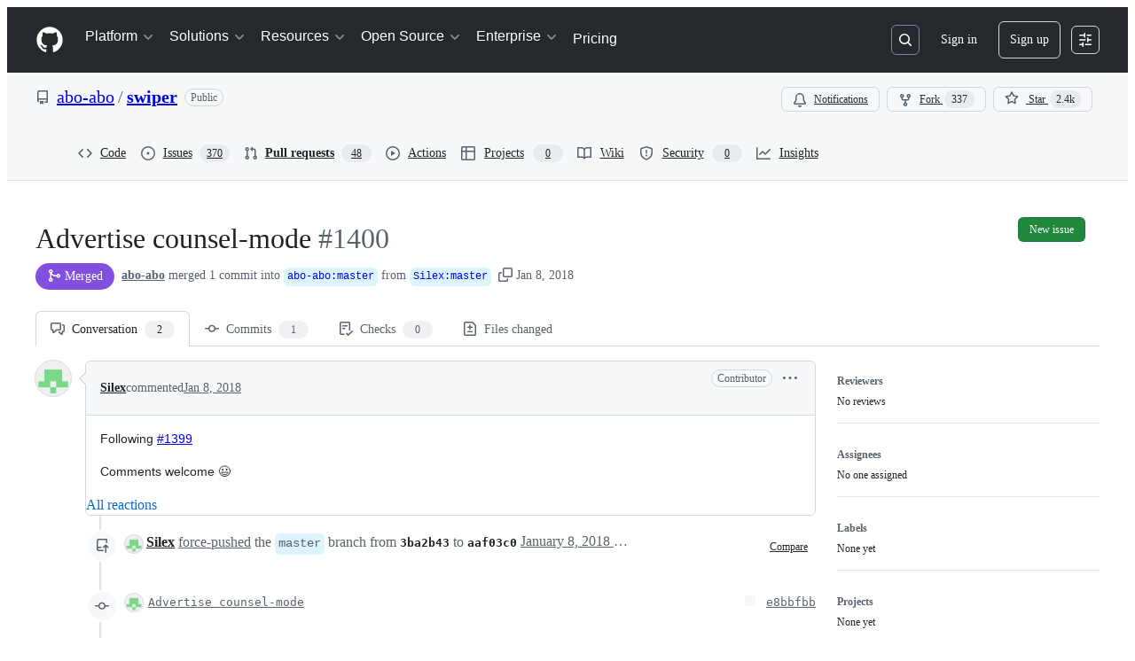

--- FILE ---
content_type: application/javascript
request_url: https://github.githubassets.com/assets/39837-2ec4177d9187.js
body_size: 6599
content:
performance.mark("js-parse-end:39837-2ec4177d9187.js");
"use strict";(globalThis.webpackChunk_github_ui_github_ui=globalThis.webpackChunk_github_ui_github_ui||[]).push([[39837],{39837:(e,t,s)=>{s.d(t,{A:()=>H});var i=s(74848),n=s(69726),l=s(96540),a=s(73017),r=s(40961),o=s(87670);let d="TaskListItems-module__task-list-item__WMiKyTP";var c=s(16522),m=s(46720),u=s(20263),h=s(80752);let k=e=>"string"==typeof e?.taskBox&&e?.text?.match(/[^\s\\]/)!==null,g=({container:e,nestedItems:t,globalIndex:s,markdownIndex:i,items:n,itemsData:l,nested:a=!1,lists:r,parentIsChecklist:o,hasDifferentListTypes:d})=>(n.map((n,c)=>{let m=Array.from(n.querySelectorAll(":scope > ul > li:not(.base-task-list-item), :scope > ol > li:not(.base-task-list-item)"))??[],u=Array.from(n.querySelectorAll(":scope > ul > li.task-list-item, :scope > ol > li.task-list-item"))??[],h=(Array.from(n.querySelectorAll("ul > li.task-list-item, ol > li.task-list-item, li.task-list-item"))??[]).length,k=[];h>0&&t.set(s.toString(),h);let f=n.classList.contains("task-list-item")?function(e,t){let s=t.parentElement?.closest(".contains-task-list");if(!s)throw Error("Could not find the item's parent list");let i=t?Array.from(s.children).indexOf(t):-1;return[e.indexOf(s),i]}(r,n):void 0,{title:_,content:p}=function(e){let t="",s="";for(let n of e.childNodes){var i;if("INPUT"===(i=n).nodeName||"UL"===i.nodeName||"OL"===i.nodeName||"#comment"===n.nodeName)continue;let e=n.textContent||"";if("#text"===n.nodeName){t+=e,s+=e;continue}if("CODE"===n.nodeName){t+=`\`${e}\``,s+=n.outerHTML;continue}t+=e,s+=n.outerHTML}return{title:t.trim(),content:s}}(n);l.push({id:s.toString(),index:c,title:_,content:p,checked:n.querySelector(".task-list-item-checkbox")?.checked===!0,position:f,container:n.parentElement,nested:a,children:k,markdownIndex:n.classList.contains("task-list-item")?i+=1:-1,isBullet:n.parentElement?.tagName==="UL"&&!n.classList.contains("task-list-item"),isNumbered:n.parentElement?.tagName==="OL"&&!n.classList.contains("task-list-item"),parentIsChecklist:o,hasNestedItems:h>0,hasDifferentListTypes:d});let x=m.length>0&&g({container:e,nestedItems:t,globalIndex:s+1,markdownIndex:i,items:m,itemsData:k,nested:!0,lists:r,parentIsChecklist:n.classList.contains("task-list-item"),hasDifferentListTypes:u.length>0&&m.length!==u.length});s=x?x.globalIndex:s+1,i=x?x.markdownIndex:i}),{globalIndex:s,markdownIndex:i}),f=async({markdownValue:e,markdownIndex:t,onChange:s})=>{let i=e.split(/\r?\n/),n=null,l=!1;for(let e=0,a=0;e<i.length;e++){let r=i[e];if(r.trim().startsWith("\x3c!--")&&(l=!0),l){r.trim().endsWith("--\x3e")&&(l=!1);continue}if(n){if(x(r,n)){n=null;continue}}else n=p(r);if(n)continue;let o=(0,h.VB)(r);if(k(o)){if(a===t){let t=(0,h.a1)(_(o));i.splice(e,1,t);let n=i.join(`
`);return await s(n)}a++}}},_=e=>({...e,taskBox:"[ ]"===e.taskBox?"[x]":"[ ]"}),p=e=>{let t=e.match(/^ {0,3}(`{3,}|~{3,})[^`]*$/);return t?t[1]:null},x=(e,t)=>RegExp(`^ {0,3}${t}${t[0]}* *$`).test(e);var I=s(26108),L=s(94236),y=s(5524),b=s(38621);let T=e=>{let t,s,n,a,r,d,m,u,h,k,g,f,_,p,x,T,v,N,w,j,S,C,A=(0,c.c)(61);A[0]!==e?({totalItems:g,onConvertToIssue:m,onConvertToSubIssue:u,item:d,allowIssueConversion:s,allowSubIssueConversion:a,disabled:r,setIsConverting:k,allowReordering:n,...h}=e,A[0]=e,A[1]=s,A[2]=n,A[3]=a,A[4]=r,A[5]=d,A[6]=m,A[7]=u,A[8]=h,A[9]=k,A[10]=g):(s=A[1],n=A[2],a=A[3],r=A[4],d=A[5],m=A[6],u=A[7],h=A[8],k=A[9],g=A[10]);let{title:D,index:$,id:E}=d,{moveToPosition:B}=(0,o.gY)(),[M,O]=(0,l.useState)(!1),V=`task-list-menu-item-${E}`;A[11]!==$||A[12]!==V?(f=e=>{if(e){let e=Array.from(document.querySelectorAll('[id^="task-list-menu-item-"]'));if(e.length>0){let t=e[Math.min($,e.length-1)];t?.focus()}}else{let e=document.getElementById(V);e&&e.focus()}},A[11]=$,A[12]=V,A[13]=f):f=A[13];let P=f;A[14]!==$||A[15]!==B?(_=e=>{let{moveAction:t,e:s}=e;switch(s.preventDefault(),s.stopPropagation(),O(!1),t){case"up":B($,$-1,!0);break;case"down":B($,$+1,!1)}},A[14]=$,A[15]=B,A[16]=_):_=A[16];let q=_;A[17]!==P||A[18]!==q||A[19]!==d||A[20]!==m||A[21]!==u||A[22]!==k?(p=e=>{let{e:t,move:s,convertToIssue:i,convertToSubIssue:n}=e;t.preventDefault(),t.stopPropagation(),"Enter"===t.code&&s&&q({moveAction:s,e:t}),"Enter"===t.code&&i&&(O(!1),m?.(d,k,()=>{P(!1)})),"Enter"===t.code&&n&&(O(!1),u?.(d,k,()=>{P(!0)})),"Escape"===t.code&&O(!1)},A[17]=P,A[18]=q,A[19]=d,A[20]=m,A[21]=u,A[22]=k,A[23]=p):p=A[23];let F=p,R=h["data-testid"];return A[24]!==D?(t=D,x=`Open ${t} task options`,A[24]=D,A[25]=x):x=A[25],A[26]!==r||A[27]!==R||A[28]!==x?(T=(0,i.jsx)(I.K,{"data-testid":R,icon:b.KebabHorizontalIcon,variant:"invisible","aria-label":x,disabled:r,className:"TaskListMenu-module__TaskListMenuTriggerButton__lS23NHZ"}),A[26]=r,A[27]=R,A[28]=x,A[29]=T):T=A[29],A[30]!==V||A[31]!==T?(v=(0,i.jsx)(L.W.Anchor,{id:V,children:T}),A[30]=V,A[31]=T,A[32]=v):v=A[32],A[33]!==n||A[34]!==F||A[35]!==q||A[36]!==$||A[37]!==g?(N=n&&(0,i.jsxs)(i.Fragment,{children:[(0,i.jsxs)(y.l.Item,{onClick:e=>q({moveAction:"up",e:e}),onKeyDown:e=>F({e:e,move:"up"}),disabled:0===$,children:[(0,i.jsx)(y.l.LeadingVisual,{children:(0,i.jsx)(b.ChevronUpIcon,{})}),"Move up"]}),(0,i.jsxs)(y.l.Item,{onClick:e=>q({moveAction:"down",e:e}),onKeyDown:e=>F({e:e,move:"down"}),disabled:$===g-1,children:[(0,i.jsx)(y.l.LeadingVisual,{children:(0,i.jsx)(b.ChevronDownIcon,{})}),"Move down"]})]}),A[33]=n,A[34]=F,A[35]=q,A[36]=$,A[37]=g,A[38]=N):N=A[38],A[39]!==s||A[40]!==F||A[41]!==d||A[42]!==m||A[43]!==h||A[44]!==k?(w=s&&m&&(0,i.jsxs)(y.l.Item,{onClick:()=>m?.(d,k),onKeyDown:e=>F({e:e,convertToIssue:!0}),"data-testid":h["data-testid"]&&`${h["data-testid"]}-convert`,children:[(0,i.jsx)(y.l.LeadingVisual,{children:(0,i.jsx)(b.IssueOpenedIcon,{})}),"Convert to issue"]}),A[39]=s,A[40]=F,A[41]=d,A[42]=m,A[43]=h,A[44]=k,A[45]=w):w=A[45],A[46]!==a||A[47]!==F||A[48]!==d||A[49]!==u||A[50]!==h||A[51]!==k?(j=a&&u&&(0,i.jsxs)(y.l.Item,{onClick:()=>u?.(d,k),onKeyDown:e=>F({e:e,convertToSubIssue:!0}),"data-testid":h["data-testid"]&&`${h["data-testid"]}-convert-sub-issue`,children:[(0,i.jsx)(y.l.LeadingVisual,{children:(0,i.jsx)(b.IssueTracksIcon,{})}),"Convert to sub-issue"]}),A[46]=a,A[47]=F,A[48]=d,A[49]=u,A[50]=h,A[51]=k,A[52]=j):j=A[52],A[53]!==j||A[54]!==N||A[55]!==w?(S=(0,i.jsx)(L.W.Overlay,{children:(0,i.jsxs)(y.l,{children:[N,w,j]})}),A[53]=j,A[54]=N,A[55]=w,A[56]=S):S=A[56],A[57]!==M||A[58]!==S||A[59]!==v?(C=(0,i.jsxs)(L.W,{open:M,onOpenChange:O,children:[v,S]}),A[57]=M,A[58]=S,A[59]=v,A[60]=C):C=A[60],C};try{T.displayName||(T.displayName="TaskListMenu")}catch{}let v={ADD_TAGS:["math-renderer"],ADD_ATTR:["style","data-run-id","data-catalyst","class"]},N=/\/issues\/\d*\d/,w=(e,t)=>{let s=document.createElement("div");s.innerHTML=e;let i=s.querySelectorAll("span.reference");if(0===i.length)return!0;if(t||i.length>1)return!1;let n=i[0];return n.remove(),""===s.innerHTML.trim()&&!!N.test(n.innerHTML)};function j(e){let t,s,a,r,d,h,k,g,_,p,x,I,L,y,b,N,j,S,C,A,D,$=(0,c.c)(71),{markdownValue:E,onChange:B,onConvertToIssue:M,onConvertToSubIssue:O,nested:V,position:P,item:q,totalItems:F,disabled:R,hideActions:H,itemIdToFocus:K,setitemIdToFocus:U,toggledItem:W,setToggledItem:z}=e,Z=void 0!==V&&V,G=void 0===P?1:P,[X,Y]=(0,l.useState)(q.checked),[J,Q]=(0,l.useState)(!1),[ee,et]=(0,l.useState)(!1);$[0]!==R||$[1]!==K||$[2]!==U?(t=()=>{K&&!R&&(function(e){let t=document.getElementById(`task-list-menu-item-${e}`);t&&t.focus()}(K),U?.(null))},s=[K,R,U],$[0]=R,$[1]=K,$[2]=U,$[3]=t,$[4]=s):(t=$[3],s=$[4]),(0,l.useEffect)(t,s),$[5]!==R||$[6]!==z||$[7]!==W?(a=()=>{W&&!R&&z(null)},r=[W,R,z],$[5]=R,$[6]=z,$[7]=W,$[8]=a,$[9]=r):(a=$[8],r=$[9]),(0,l.useEffect)(a,r),$[10]!==q.checked||$[11]!==q.id||$[12]!==q.markdownIndex||$[13]!==B||$[14]!==z?(d=e=>{Y(!q.checked),z(q.id),f({markdownValue:e,markdownIndex:q.markdownIndex,onChange:B})},$[10]=q.checked,$[11]=q.id,$[12]=q.markdownIndex,$[13]=B,$[14]=z,$[15]=d):d=$[15];let es=d,ei=!Z&&!q.hasDifferentListTypes||Z&&G<2&&!q.parentIsChecklist&&!q.hasDifferentListTypes;$[16]!==q.content?(h=w(q.content,!0),$[16]=q.content,$[17]=h):h=$[17],$[18]!==q.content?(k=w(q.content,!1),$[18]=q.content,$[19]=k):k=$[19],$[20]!==h||$[21]!==k?(g=[h,k],$[20]=h,$[21]=k,$[22]=g):g=$[22];let[en,el]=g,ea=`tasklist-item-${G}-${q.markdownIndex}`,er=!Z||M&&O?"TaskListItem-module__task-list-item__ZQYgSoI":"TaskListItem-module__no-convert-task-list-item__d5ccXRe";er+=` ${Z&&F>0?"contains-task-list":""}`,er+=R?" TaskListItem-module__disabled__GT_blma":"",$[23]===Symbol.for("react.memo_cache_sentinel")?(_=()=>Q(!0),p=()=>Q(!1),$[23]=_,$[24]=p):(_=$[23],p=$[24]),$[25]!==ei||$[26]!==R||$[27]!==J?(x=ei&&!R&&(0,i.jsx)(o.BS.DragTrigger,{className:`TaskListItem-module__drag-handle-icon__leVBHsL ${J?"TaskListItem-module__show-trigger__vdmDSDe":""}`,style:{width:"20px",height:"28px"}}),$[25]=ei,$[26]=R,$[27]=J,$[28]=x):x=$[28],$[29]!==x?(I=(0,i.jsx)("div",{className:"TaskListItem-module__drag-drop-container__Ug3pzj2",children:x}),$[29]=x,$[30]=I):I=$[30];let eo=`checkbox-item-${q.id}`,ed=q.id===W;$[31]!==E||$[32]!==es?(L=e=>{e.preventDefault(),e.stopPropagation(),es(E)},$[31]=E,$[32]=es,$[33]=L):L=$[33];let ec=`${q.title} checklist item`;return $[34]!==X||$[35]!==R||$[36]!==ed||$[37]!==L||$[38]!==ec?(y=(0,i.jsx)(m.A,{autoFocus:ed,checked:X,disabled:R,onChange:L,"aria-label":ec,className:"TaskListItem-module__taskStatusCheckbox__gAkcbTF"}),$[34]=X,$[35]=R,$[36]=ed,$[37]=L,$[38]=ec,$[39]=y):y=$[39],$[40]!==q.content?(b=(0,i.jsx)(u.JU,{html:q.content,className:"TaskListItem-module__task-list-html__x7eysjp",domPurifyConfig:v}),$[40]=q.content,$[41]=b):b=$[41],$[42]!==eo||$[43]!==y||$[44]!==b?(N=(0,i.jsxs)("div",{className:"TaskListItem-module__checkbox-items__EDILvFr",id:eo,children:[y,b]}),$[42]=eo,$[43]=y,$[44]=b,$[45]=N):N=$[45],$[46]!==I||$[47]!==N?(j=(0,i.jsxs)("div",{className:"TaskListItem-module__left-aligned-content__zSwlbnd",children:[I,N]}),$[46]=I,$[47]=N,$[48]=j):j=$[48],$[49]!==ee?(S=ee&&(0,i.jsx)(n.A,{size:"small"}),$[49]=ee,$[50]=S):S=$[50],$[51]!==ei||$[52]!==en||$[53]!==el||$[54]!==R||$[55]!==H||$[56]!==ee||$[57]!==q||$[58]!==M||$[59]!==O||$[60]!==ea||$[61]!==F?(C=!H&&ei&&q.position&&!ee&&(0,i.jsx)(T,{"data-testid":`${ea}-menu`,onConvertToIssue:M,onConvertToSubIssue:O,totalItems:F,item:q,disabled:R,allowIssueConversion:en,allowSubIssueConversion:el,setIsConverting:et,allowReordering:ei}),$[51]=ei,$[52]=en,$[53]=el,$[54]=R,$[55]=H,$[56]=ee,$[57]=q,$[58]=M,$[59]=O,$[60]=ea,$[61]=F,$[62]=C):C=$[62],$[63]!==S||$[64]!==C?(A=(0,i.jsxs)("div",{className:"TaskListItem-module__TaskListItemActionsContainer__Rp8ka2F",children:[S,C]}),$[63]=S,$[64]=C,$[65]=A):A=$[65],$[66]!==j||$[67]!==A||$[68]!==ea||$[69]!==er?(D=(0,i.jsxs)("div",{className:er,onMouseEnter:_,onMouseLeave:p,"data-testid":ea,children:[j,A]}),$[66]=j,$[67]=A,$[68]=ea,$[69]=er,$[70]=D):D=$[70],D}try{j.displayName||(j.displayName="TaskListItem")}catch{}function S(e){let t,s=(0,c.c)(3),{item:n,position:l}=e,a=`tasklist-item-${l}-${n.markdownIndex}`;return s[0]!==n.content||s[1]!==a?(t=(0,i.jsx)(u.Pk,{html:n.content,as:"div","data-testid":a,className:"ListItem-module__ListItemContent__qxNlTED"}),s[0]=n.content,s[1]=a,s[2]=t):t=s[2],t}try{S.displayName||(S.displayName="ListItem")}catch{}let C=(e,t)=>{let s,i=t.split(/\r?\n/),n=-1,l=-1,a=-1;for(let[t,r]of i.entries()){let i=(0,h.VB)(r),o=i?.leadingWhitespace.length;if(s&&(!r||void 0!==o&&o<=s.leadingWhitespace.length)){l=t>0?t-1:0;break}i&&k(i)&&++a===e&&(n=t,s=i)}return{startLineNumber:n,endLineNumber:l=-1===l?i.length-1:l}},A=({tasklists:e,markdownValue:t,externalOnChange:s,onConvertToIssue:n,onConvertToSubIssue:a,tasklistData:c,setTasklistData:m,disabled:u,viewerCanUpdate:h})=>{let[k,g]=(0,l.useState)(!1),[f,_]=(0,l.useState)(null),[p,x]=(0,l.useState)(null),I=(0,l.useCallback)(async({dragMetadata:e,dropMetadata:i,isBefore:n,items:l,container:a})=>{if(e.id===i?.id||u)return;g(!0);let r=l.find(t=>t.id===e.id)?.markdownIndex,o=l.find(e=>e.id===i.id)?.markdownIndex;if(void 0===r||void 0===o)return;let d=((e,t,s,i)=>{let{startLineNumber:n,endLineNumber:l}=C(s,e),{startLineNumber:a,endLineNumber:r}=C(i,e),o=e.split(/\r?\n/),d=l-n+1,c=[...o].splice(n,d);return t?(o.splice(n,d),o.splice(a,0,...c)):(o.splice(r+1,0,...c),o.splice(n,d)),o.join(`
`)})(t,n,r,o);m(((e,t,s,i,n,l)=>{let a=new Map(i),r=e.findIndex(e=>e.id===t),o=e[r];if(!o)return a;let d=[...e];d.splice(r,1);let c=d.findIndex(e=>e.id===s);d.splice(n?c:c+1,0,o);let m=i.get(l);if(!m)return a;if(m===e)a.set(l,d);else{let t=s=>{for(let i of s)i.children===e?i.children=d:i.children&&t(i.children)};t(m),a.set(l,m)}return a})(l,e.id,i.id,c,n,a)),s&&(await s(d),g(!1),_(i.id))},[u,t,c,m,s]),L=(0,l.useCallback)(async e=>{s&&(g(!0),await s(e),g(!1))},[s]);function y(e,s,r,c,m,g){let b=!e.isBullet&&!e.isNumbered,T="OL"===r.tagName?"ol":"UL"===r.tagName?"ul":"div";return(0,i.jsxs)(l.Fragment,{children:[b&&(0,i.jsx)(j,{toggledItem:p,setToggledItem:x,markdownValue:t,onChange:L,onConvertToIssue:n,onConvertToSubIssue:a,nested:m,position:s,item:e,totalItems:c,disabled:u||k,hideActions:!h&&!k,setitemIdToFocus:_,itemIdToFocus:f}),!b&&(0,i.jsx)(S,{item:e,position:s}),e.children.length>0&&(0,i.jsx)(o.BS,{items:e.children,onDrop:t=>I({...t,items:e.children,container:r}),renderOverlay:(t,n)=>(0,i.jsx)(o.BS.Item,{index:n,id:t.id,title:t.title,hideTrigger:!0,className:d,isDragOverlay:!0,style:{marginLeft:"-30px"},children:y(t,s+1,r,e.children.length,!0,!0)},t.id),as:"div",children:(0,i.jsx)(T,{className:"base-list-item",style:{listStyleType:"none",marginLeft:b?"12px":"-28px"},children:e.children.map((t,n)=>{let l=D({child:t,position:s}),a=$({child:t,isDragOverlay:g}),d=E({child:t,isDragOverlay:g});return(0,i.jsx)(o.BS.Item,{index:n,id:t.id,title:t.title,hideTrigger:!0,className:`${l} ${a} ${d}`,as:B(e)?"li":"div",children:y(t,s+1,r,e.children.length,!0,g)},t.id)})})})]},e.index)}return(0,l.useMemo)(()=>(0,i.jsx)(i.Fragment,{children:e.map((e,t)=>{let s=c.get(e)||[],n=s.filter(e=>!e.isBullet&&!e.isNumbered),l="OL"===e.tagName?"ol":"UL"!==e.tagName||e.classList.contains("contains-task-list")&&n.length===s.length?"div":"ul";return s.length>0?(0,r.createPortal)((0,i.jsx)("li",{className:"base-task-list-item",style:{listStyle:"none",marginLeft:"-28px"},children:(0,i.jsx)(o.BS,{items:s,onDrop:t=>I({...t,items:s,container:e}),style:{marginTop:"1px"},renderOverlay:(t,n)=>(0,i.jsx)(o.BS.Item,{index:n,id:t.id,title:t.title,hideTrigger:!0,isDragOverlay:!0,children:y(t,0,e,s.length,!1,!0)},t.id),as:"div",children:(0,i.jsx)(l,{className:"base-list-item",style:{marginLeft:n.length!==s.length&&n.length?"5px":"0px"},children:s.map((t,n)=>(0,i.jsx)(o.BS.Item,{index:n,id:t.id,title:t.title,hideTrigger:!0,className:t.isBullet?"TaskListItems-module__bullet-task-item__IaDovoT":t.isNumbered?"TaskListItems-module__numbered-task-item__tfk5rZb":d,as:B(t)?"li":"div",style:{marginLeft:t.isBullet||t.isNumbered||!t.hasDifferentListTypes?"0px":"-28px",marginRight:"-8px"},children:y(t,0,e,s.length,!1,!1)},t.id))})})}),e,t.toString()):null})}),[t,c,u])},D=({child:e,position:t})=>e.isNumbered?t+1<2?"TaskListItems-module__numbered-task-list__lcAPwgy":"TaskListItems-module__numbered-task-list-nested__liGae6E":e.isBullet?t+1<2?"TaskListItems-module__unordered-task-list__rdSSwLr":"TaskListItems-module__unordered-task-list-nested__eRXZkBx":d,$=({child:e,isDragOverlay:t})=>!e.isBullet&&!e.isNumbered&&(t?"TaskListItems-module__nested-overlay-list__XcFM5AN":e.parentIsChecklist||e.hasDifferentListTypes?"":d),E=({child:e,isDragOverlay:t})=>(e.isBullet||e.isNumbered)&&(t?"TaskListItems-module__overlay-task-list-child__DzA4WA_":""),B=e=>(e.isNumbered||e.isBullet)&&!e.hasDifferentListTypes||e.hasDifferentListTypes||e.children.length>0;try{A.displayName||(A.displayName="TaskListItems")}catch{}var M=s(34164);let O=[];function V(){return new Map}function P(){return new Map}let q=function(e,t,s){let i,n,a,r=(0,c.c)(8);r[0]===Symbol.for("react.memo_cache_sentinel")?(i=[],r[0]=i):i=r[0];let[o,d]=(0,l.useState)(i);return r[1]!==e||r[2]!==t?(n=()=>{let s=Array.from(e.current?.querySelectorAll(t)??O);d(e=>!function(e,t){if(e.length!==t.length)return!1;for(let s=0;s<e.length;s++)if(e[s]!==t[s])return!1;return!0}(e,s)?s:e)},r[1]=e,r[2]=t,r[3]=n):n=r[3],r[4]!==e||r[5]!==t||r[6]!==s?(a=[s,e,t],r[4]=e,r[5]=t,r[6]=s,r[7]=a):a=r[7],(0,l.useLayoutEffect)(n,a),o};var F=s(42931);let R=/\b(href|src)\s*=\s*(['"])([^'"?]{1,2000})(\?(?:[^'"]{0,1000}?))token=([^&#"']{0,500})([^'"]{0,1000})\2/gi,H=({verifiedHTML:e,markdownValue:t="",onChange:s,onConvertToIssue:r,onConvertToSubIssue:o,onLinkClick:d,openLinksInNewTab:m=!1,loading:u=!1,disabled:h,viewerCanUpdate:k,className:f})=>{let _=(0,l.useRef)(null),p=q(_,".contains-task-list:not(.contains-task-list .contains-task-list)",e),x=(0,l.useRef)(""),I=(0,l.useMemo)(()=>{var t,s,i;let n;return t=x.current,s=e,i=function(e){let t,s={};R.lastIndex=0;let i=0;for(;null!==(t=R.exec(e))&&!(++i>1e3);){let e=t[3],i=t[4],n=t[5],l=t[6];e&&n&&(s[`${e}${i}token=TOKEN_PLACEHOLDER${l}`]=n)}return s}(t),R.lastIndex=0,n=0,s.replace(R,(e,t,s,l,a,r,o)=>{if(++n>1e3)return e;let d=`${l}${a}token=TOKEN_PLACEHOLDER${o}`;return i.hasOwnProperty(d)?`${t}=${s}${l}${a}token=${i[d]}${o}${s}`:e})},[e]);x.current=I;let{tasklistData:L,nestedItems:y,setTasklistData:b}=((e,t)=>{let s,i,n,a=(0,c.c)(7),[r,o]=(0,l.useState)(V),[d,m]=(0,l.useState)(P);return a[0]!==e||a[1]!==t?(s=()=>{if(!e)return;let s=function({container:e,tasklists:t}){let s=new Map,i=new Map,n=function(e,t="ul:not(.base-list-item), ol:not(.base-list-item)"){return Array.from(e.querySelectorAll(t)).filter(e=>!e.closest("tracking-block"))}(e),l=0,a=-1;for(let r of t){let t=Array.from(r.querySelectorAll(":scope > li:not(.base-task-list-item)")),o=r.querySelectorAll(":scope > li.task-list-item"),d=[],{globalIndex:c,markdownIndex:m}=g({container:e,nestedItems:i,globalIndex:l,markdownIndex:a,items:t,itemsData:d,nested:!1,lists:n,parentIsChecklist:r.classList.contains("task-list-item"),hasDifferentListTypes:o.length>0&&o.length!==t.length});for(let e of(l=c,a=m,s.set(r,d),t))e.remove()}return{newData:s,nestedItems:i}}({container:e,tasklists:t});o(s.newData),m(s.nestedItems)},i=[e,t],a[0]=e,a[1]=t,a[2]=s,a[3]=i):(s=a[2],i=a[3]),(0,l.useLayoutEffect)(s,i),a[4]!==d||a[5]!==r?(n={tasklistData:r,nestedItems:d,setTasklistData:o,setNestedItems:m},a[4]=d,a[5]=r,a[6]=n):n=a[6],n})(_.current,p);(0,F.O)({htmlContainerRef:_,onLinkClick:d,openLinksInNewTab:m});let T=(0,l.useMemo)(()=>{let e=["markdown-body","NewMarkdownViewer-module__safe-html-box__doCwx1z"];return f&&e.push(f),(0,i.jsx)(a.vb,{ref:_,className:(0,M.$)(e),html:I})},[f,I]);return u?(0,i.jsx)("div",{className:(0,M.$)("NewMarkdownViewer-module__spinner__cOO7zNC"),children:(0,i.jsx)(n.A,{"aria-label":"Loading markdown content..."})}):(0,i.jsxs)(i.Fragment,{children:[T,p.length>0&&(0,i.jsx)(A,{tasklists:p,markdownValue:t,externalOnChange:s,onConvertToIssue:r,onConvertToSubIssue:o,tasklistData:L,setTasklistData:b,nestedItems:y,disabled:h||!s,viewerCanUpdate:k})]})};try{H.displayName||(H.displayName="NewMarkdownViewer")}catch{}}}]);
//# sourceMappingURL=39837-edeb3676b463.js.map